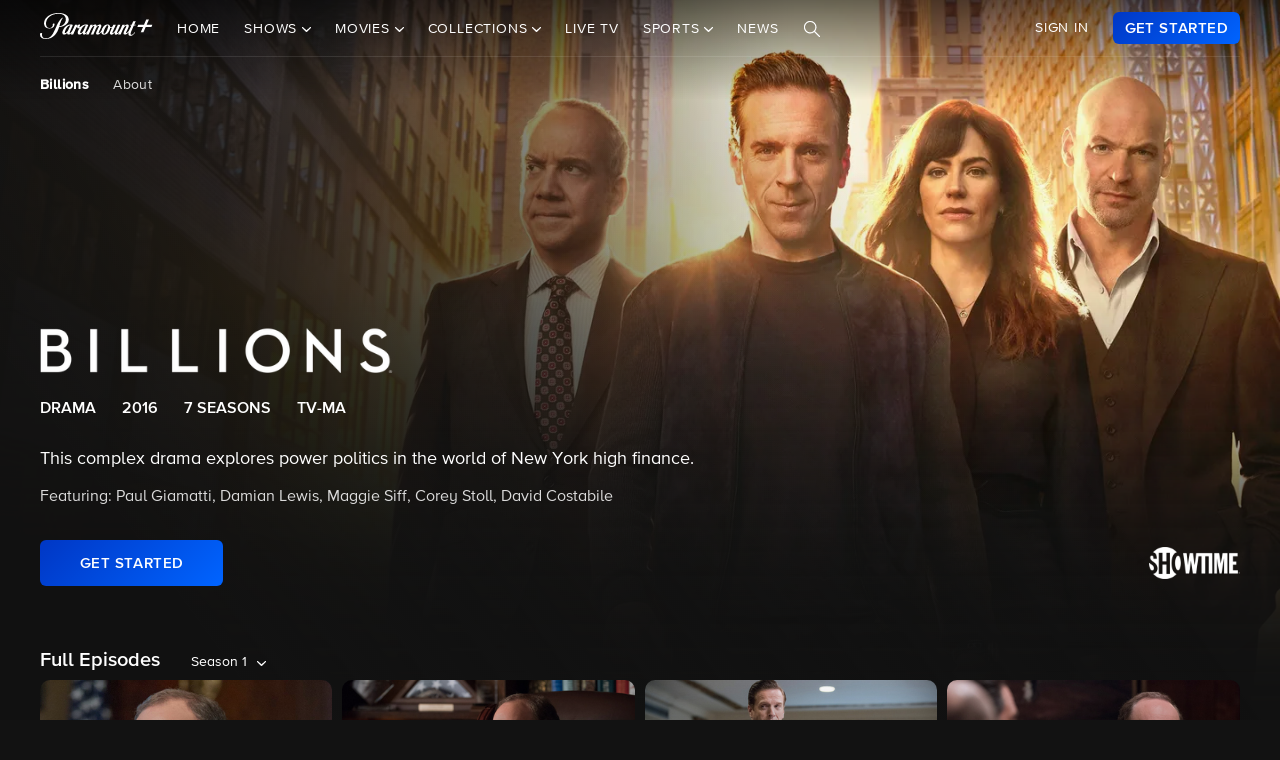

--- FILE ---
content_type: text/html; charset=utf-8
request_url: https://www.google.com/recaptcha/enterprise/anchor?ar=1&k=6Lc9vl8hAAAAADbAKaH_26skdqX2JDcZdVMEJzio&co=aHR0cHM6Ly93d3cucGFyYW1vdW50cGx1cy5jb206NDQz&hl=en&v=PoyoqOPhxBO7pBk68S4YbpHZ&size=invisible&anchor-ms=20000&execute-ms=30000&cb=a3tcds13cjci
body_size: 48722
content:
<!DOCTYPE HTML><html dir="ltr" lang="en"><head><meta http-equiv="Content-Type" content="text/html; charset=UTF-8">
<meta http-equiv="X-UA-Compatible" content="IE=edge">
<title>reCAPTCHA</title>
<style type="text/css">
/* cyrillic-ext */
@font-face {
  font-family: 'Roboto';
  font-style: normal;
  font-weight: 400;
  font-stretch: 100%;
  src: url(//fonts.gstatic.com/s/roboto/v48/KFO7CnqEu92Fr1ME7kSn66aGLdTylUAMa3GUBHMdazTgWw.woff2) format('woff2');
  unicode-range: U+0460-052F, U+1C80-1C8A, U+20B4, U+2DE0-2DFF, U+A640-A69F, U+FE2E-FE2F;
}
/* cyrillic */
@font-face {
  font-family: 'Roboto';
  font-style: normal;
  font-weight: 400;
  font-stretch: 100%;
  src: url(//fonts.gstatic.com/s/roboto/v48/KFO7CnqEu92Fr1ME7kSn66aGLdTylUAMa3iUBHMdazTgWw.woff2) format('woff2');
  unicode-range: U+0301, U+0400-045F, U+0490-0491, U+04B0-04B1, U+2116;
}
/* greek-ext */
@font-face {
  font-family: 'Roboto';
  font-style: normal;
  font-weight: 400;
  font-stretch: 100%;
  src: url(//fonts.gstatic.com/s/roboto/v48/KFO7CnqEu92Fr1ME7kSn66aGLdTylUAMa3CUBHMdazTgWw.woff2) format('woff2');
  unicode-range: U+1F00-1FFF;
}
/* greek */
@font-face {
  font-family: 'Roboto';
  font-style: normal;
  font-weight: 400;
  font-stretch: 100%;
  src: url(//fonts.gstatic.com/s/roboto/v48/KFO7CnqEu92Fr1ME7kSn66aGLdTylUAMa3-UBHMdazTgWw.woff2) format('woff2');
  unicode-range: U+0370-0377, U+037A-037F, U+0384-038A, U+038C, U+038E-03A1, U+03A3-03FF;
}
/* math */
@font-face {
  font-family: 'Roboto';
  font-style: normal;
  font-weight: 400;
  font-stretch: 100%;
  src: url(//fonts.gstatic.com/s/roboto/v48/KFO7CnqEu92Fr1ME7kSn66aGLdTylUAMawCUBHMdazTgWw.woff2) format('woff2');
  unicode-range: U+0302-0303, U+0305, U+0307-0308, U+0310, U+0312, U+0315, U+031A, U+0326-0327, U+032C, U+032F-0330, U+0332-0333, U+0338, U+033A, U+0346, U+034D, U+0391-03A1, U+03A3-03A9, U+03B1-03C9, U+03D1, U+03D5-03D6, U+03F0-03F1, U+03F4-03F5, U+2016-2017, U+2034-2038, U+203C, U+2040, U+2043, U+2047, U+2050, U+2057, U+205F, U+2070-2071, U+2074-208E, U+2090-209C, U+20D0-20DC, U+20E1, U+20E5-20EF, U+2100-2112, U+2114-2115, U+2117-2121, U+2123-214F, U+2190, U+2192, U+2194-21AE, U+21B0-21E5, U+21F1-21F2, U+21F4-2211, U+2213-2214, U+2216-22FF, U+2308-230B, U+2310, U+2319, U+231C-2321, U+2336-237A, U+237C, U+2395, U+239B-23B7, U+23D0, U+23DC-23E1, U+2474-2475, U+25AF, U+25B3, U+25B7, U+25BD, U+25C1, U+25CA, U+25CC, U+25FB, U+266D-266F, U+27C0-27FF, U+2900-2AFF, U+2B0E-2B11, U+2B30-2B4C, U+2BFE, U+3030, U+FF5B, U+FF5D, U+1D400-1D7FF, U+1EE00-1EEFF;
}
/* symbols */
@font-face {
  font-family: 'Roboto';
  font-style: normal;
  font-weight: 400;
  font-stretch: 100%;
  src: url(//fonts.gstatic.com/s/roboto/v48/KFO7CnqEu92Fr1ME7kSn66aGLdTylUAMaxKUBHMdazTgWw.woff2) format('woff2');
  unicode-range: U+0001-000C, U+000E-001F, U+007F-009F, U+20DD-20E0, U+20E2-20E4, U+2150-218F, U+2190, U+2192, U+2194-2199, U+21AF, U+21E6-21F0, U+21F3, U+2218-2219, U+2299, U+22C4-22C6, U+2300-243F, U+2440-244A, U+2460-24FF, U+25A0-27BF, U+2800-28FF, U+2921-2922, U+2981, U+29BF, U+29EB, U+2B00-2BFF, U+4DC0-4DFF, U+FFF9-FFFB, U+10140-1018E, U+10190-1019C, U+101A0, U+101D0-101FD, U+102E0-102FB, U+10E60-10E7E, U+1D2C0-1D2D3, U+1D2E0-1D37F, U+1F000-1F0FF, U+1F100-1F1AD, U+1F1E6-1F1FF, U+1F30D-1F30F, U+1F315, U+1F31C, U+1F31E, U+1F320-1F32C, U+1F336, U+1F378, U+1F37D, U+1F382, U+1F393-1F39F, U+1F3A7-1F3A8, U+1F3AC-1F3AF, U+1F3C2, U+1F3C4-1F3C6, U+1F3CA-1F3CE, U+1F3D4-1F3E0, U+1F3ED, U+1F3F1-1F3F3, U+1F3F5-1F3F7, U+1F408, U+1F415, U+1F41F, U+1F426, U+1F43F, U+1F441-1F442, U+1F444, U+1F446-1F449, U+1F44C-1F44E, U+1F453, U+1F46A, U+1F47D, U+1F4A3, U+1F4B0, U+1F4B3, U+1F4B9, U+1F4BB, U+1F4BF, U+1F4C8-1F4CB, U+1F4D6, U+1F4DA, U+1F4DF, U+1F4E3-1F4E6, U+1F4EA-1F4ED, U+1F4F7, U+1F4F9-1F4FB, U+1F4FD-1F4FE, U+1F503, U+1F507-1F50B, U+1F50D, U+1F512-1F513, U+1F53E-1F54A, U+1F54F-1F5FA, U+1F610, U+1F650-1F67F, U+1F687, U+1F68D, U+1F691, U+1F694, U+1F698, U+1F6AD, U+1F6B2, U+1F6B9-1F6BA, U+1F6BC, U+1F6C6-1F6CF, U+1F6D3-1F6D7, U+1F6E0-1F6EA, U+1F6F0-1F6F3, U+1F6F7-1F6FC, U+1F700-1F7FF, U+1F800-1F80B, U+1F810-1F847, U+1F850-1F859, U+1F860-1F887, U+1F890-1F8AD, U+1F8B0-1F8BB, U+1F8C0-1F8C1, U+1F900-1F90B, U+1F93B, U+1F946, U+1F984, U+1F996, U+1F9E9, U+1FA00-1FA6F, U+1FA70-1FA7C, U+1FA80-1FA89, U+1FA8F-1FAC6, U+1FACE-1FADC, U+1FADF-1FAE9, U+1FAF0-1FAF8, U+1FB00-1FBFF;
}
/* vietnamese */
@font-face {
  font-family: 'Roboto';
  font-style: normal;
  font-weight: 400;
  font-stretch: 100%;
  src: url(//fonts.gstatic.com/s/roboto/v48/KFO7CnqEu92Fr1ME7kSn66aGLdTylUAMa3OUBHMdazTgWw.woff2) format('woff2');
  unicode-range: U+0102-0103, U+0110-0111, U+0128-0129, U+0168-0169, U+01A0-01A1, U+01AF-01B0, U+0300-0301, U+0303-0304, U+0308-0309, U+0323, U+0329, U+1EA0-1EF9, U+20AB;
}
/* latin-ext */
@font-face {
  font-family: 'Roboto';
  font-style: normal;
  font-weight: 400;
  font-stretch: 100%;
  src: url(//fonts.gstatic.com/s/roboto/v48/KFO7CnqEu92Fr1ME7kSn66aGLdTylUAMa3KUBHMdazTgWw.woff2) format('woff2');
  unicode-range: U+0100-02BA, U+02BD-02C5, U+02C7-02CC, U+02CE-02D7, U+02DD-02FF, U+0304, U+0308, U+0329, U+1D00-1DBF, U+1E00-1E9F, U+1EF2-1EFF, U+2020, U+20A0-20AB, U+20AD-20C0, U+2113, U+2C60-2C7F, U+A720-A7FF;
}
/* latin */
@font-face {
  font-family: 'Roboto';
  font-style: normal;
  font-weight: 400;
  font-stretch: 100%;
  src: url(//fonts.gstatic.com/s/roboto/v48/KFO7CnqEu92Fr1ME7kSn66aGLdTylUAMa3yUBHMdazQ.woff2) format('woff2');
  unicode-range: U+0000-00FF, U+0131, U+0152-0153, U+02BB-02BC, U+02C6, U+02DA, U+02DC, U+0304, U+0308, U+0329, U+2000-206F, U+20AC, U+2122, U+2191, U+2193, U+2212, U+2215, U+FEFF, U+FFFD;
}
/* cyrillic-ext */
@font-face {
  font-family: 'Roboto';
  font-style: normal;
  font-weight: 500;
  font-stretch: 100%;
  src: url(//fonts.gstatic.com/s/roboto/v48/KFO7CnqEu92Fr1ME7kSn66aGLdTylUAMa3GUBHMdazTgWw.woff2) format('woff2');
  unicode-range: U+0460-052F, U+1C80-1C8A, U+20B4, U+2DE0-2DFF, U+A640-A69F, U+FE2E-FE2F;
}
/* cyrillic */
@font-face {
  font-family: 'Roboto';
  font-style: normal;
  font-weight: 500;
  font-stretch: 100%;
  src: url(//fonts.gstatic.com/s/roboto/v48/KFO7CnqEu92Fr1ME7kSn66aGLdTylUAMa3iUBHMdazTgWw.woff2) format('woff2');
  unicode-range: U+0301, U+0400-045F, U+0490-0491, U+04B0-04B1, U+2116;
}
/* greek-ext */
@font-face {
  font-family: 'Roboto';
  font-style: normal;
  font-weight: 500;
  font-stretch: 100%;
  src: url(//fonts.gstatic.com/s/roboto/v48/KFO7CnqEu92Fr1ME7kSn66aGLdTylUAMa3CUBHMdazTgWw.woff2) format('woff2');
  unicode-range: U+1F00-1FFF;
}
/* greek */
@font-face {
  font-family: 'Roboto';
  font-style: normal;
  font-weight: 500;
  font-stretch: 100%;
  src: url(//fonts.gstatic.com/s/roboto/v48/KFO7CnqEu92Fr1ME7kSn66aGLdTylUAMa3-UBHMdazTgWw.woff2) format('woff2');
  unicode-range: U+0370-0377, U+037A-037F, U+0384-038A, U+038C, U+038E-03A1, U+03A3-03FF;
}
/* math */
@font-face {
  font-family: 'Roboto';
  font-style: normal;
  font-weight: 500;
  font-stretch: 100%;
  src: url(//fonts.gstatic.com/s/roboto/v48/KFO7CnqEu92Fr1ME7kSn66aGLdTylUAMawCUBHMdazTgWw.woff2) format('woff2');
  unicode-range: U+0302-0303, U+0305, U+0307-0308, U+0310, U+0312, U+0315, U+031A, U+0326-0327, U+032C, U+032F-0330, U+0332-0333, U+0338, U+033A, U+0346, U+034D, U+0391-03A1, U+03A3-03A9, U+03B1-03C9, U+03D1, U+03D5-03D6, U+03F0-03F1, U+03F4-03F5, U+2016-2017, U+2034-2038, U+203C, U+2040, U+2043, U+2047, U+2050, U+2057, U+205F, U+2070-2071, U+2074-208E, U+2090-209C, U+20D0-20DC, U+20E1, U+20E5-20EF, U+2100-2112, U+2114-2115, U+2117-2121, U+2123-214F, U+2190, U+2192, U+2194-21AE, U+21B0-21E5, U+21F1-21F2, U+21F4-2211, U+2213-2214, U+2216-22FF, U+2308-230B, U+2310, U+2319, U+231C-2321, U+2336-237A, U+237C, U+2395, U+239B-23B7, U+23D0, U+23DC-23E1, U+2474-2475, U+25AF, U+25B3, U+25B7, U+25BD, U+25C1, U+25CA, U+25CC, U+25FB, U+266D-266F, U+27C0-27FF, U+2900-2AFF, U+2B0E-2B11, U+2B30-2B4C, U+2BFE, U+3030, U+FF5B, U+FF5D, U+1D400-1D7FF, U+1EE00-1EEFF;
}
/* symbols */
@font-face {
  font-family: 'Roboto';
  font-style: normal;
  font-weight: 500;
  font-stretch: 100%;
  src: url(//fonts.gstatic.com/s/roboto/v48/KFO7CnqEu92Fr1ME7kSn66aGLdTylUAMaxKUBHMdazTgWw.woff2) format('woff2');
  unicode-range: U+0001-000C, U+000E-001F, U+007F-009F, U+20DD-20E0, U+20E2-20E4, U+2150-218F, U+2190, U+2192, U+2194-2199, U+21AF, U+21E6-21F0, U+21F3, U+2218-2219, U+2299, U+22C4-22C6, U+2300-243F, U+2440-244A, U+2460-24FF, U+25A0-27BF, U+2800-28FF, U+2921-2922, U+2981, U+29BF, U+29EB, U+2B00-2BFF, U+4DC0-4DFF, U+FFF9-FFFB, U+10140-1018E, U+10190-1019C, U+101A0, U+101D0-101FD, U+102E0-102FB, U+10E60-10E7E, U+1D2C0-1D2D3, U+1D2E0-1D37F, U+1F000-1F0FF, U+1F100-1F1AD, U+1F1E6-1F1FF, U+1F30D-1F30F, U+1F315, U+1F31C, U+1F31E, U+1F320-1F32C, U+1F336, U+1F378, U+1F37D, U+1F382, U+1F393-1F39F, U+1F3A7-1F3A8, U+1F3AC-1F3AF, U+1F3C2, U+1F3C4-1F3C6, U+1F3CA-1F3CE, U+1F3D4-1F3E0, U+1F3ED, U+1F3F1-1F3F3, U+1F3F5-1F3F7, U+1F408, U+1F415, U+1F41F, U+1F426, U+1F43F, U+1F441-1F442, U+1F444, U+1F446-1F449, U+1F44C-1F44E, U+1F453, U+1F46A, U+1F47D, U+1F4A3, U+1F4B0, U+1F4B3, U+1F4B9, U+1F4BB, U+1F4BF, U+1F4C8-1F4CB, U+1F4D6, U+1F4DA, U+1F4DF, U+1F4E3-1F4E6, U+1F4EA-1F4ED, U+1F4F7, U+1F4F9-1F4FB, U+1F4FD-1F4FE, U+1F503, U+1F507-1F50B, U+1F50D, U+1F512-1F513, U+1F53E-1F54A, U+1F54F-1F5FA, U+1F610, U+1F650-1F67F, U+1F687, U+1F68D, U+1F691, U+1F694, U+1F698, U+1F6AD, U+1F6B2, U+1F6B9-1F6BA, U+1F6BC, U+1F6C6-1F6CF, U+1F6D3-1F6D7, U+1F6E0-1F6EA, U+1F6F0-1F6F3, U+1F6F7-1F6FC, U+1F700-1F7FF, U+1F800-1F80B, U+1F810-1F847, U+1F850-1F859, U+1F860-1F887, U+1F890-1F8AD, U+1F8B0-1F8BB, U+1F8C0-1F8C1, U+1F900-1F90B, U+1F93B, U+1F946, U+1F984, U+1F996, U+1F9E9, U+1FA00-1FA6F, U+1FA70-1FA7C, U+1FA80-1FA89, U+1FA8F-1FAC6, U+1FACE-1FADC, U+1FADF-1FAE9, U+1FAF0-1FAF8, U+1FB00-1FBFF;
}
/* vietnamese */
@font-face {
  font-family: 'Roboto';
  font-style: normal;
  font-weight: 500;
  font-stretch: 100%;
  src: url(//fonts.gstatic.com/s/roboto/v48/KFO7CnqEu92Fr1ME7kSn66aGLdTylUAMa3OUBHMdazTgWw.woff2) format('woff2');
  unicode-range: U+0102-0103, U+0110-0111, U+0128-0129, U+0168-0169, U+01A0-01A1, U+01AF-01B0, U+0300-0301, U+0303-0304, U+0308-0309, U+0323, U+0329, U+1EA0-1EF9, U+20AB;
}
/* latin-ext */
@font-face {
  font-family: 'Roboto';
  font-style: normal;
  font-weight: 500;
  font-stretch: 100%;
  src: url(//fonts.gstatic.com/s/roboto/v48/KFO7CnqEu92Fr1ME7kSn66aGLdTylUAMa3KUBHMdazTgWw.woff2) format('woff2');
  unicode-range: U+0100-02BA, U+02BD-02C5, U+02C7-02CC, U+02CE-02D7, U+02DD-02FF, U+0304, U+0308, U+0329, U+1D00-1DBF, U+1E00-1E9F, U+1EF2-1EFF, U+2020, U+20A0-20AB, U+20AD-20C0, U+2113, U+2C60-2C7F, U+A720-A7FF;
}
/* latin */
@font-face {
  font-family: 'Roboto';
  font-style: normal;
  font-weight: 500;
  font-stretch: 100%;
  src: url(//fonts.gstatic.com/s/roboto/v48/KFO7CnqEu92Fr1ME7kSn66aGLdTylUAMa3yUBHMdazQ.woff2) format('woff2');
  unicode-range: U+0000-00FF, U+0131, U+0152-0153, U+02BB-02BC, U+02C6, U+02DA, U+02DC, U+0304, U+0308, U+0329, U+2000-206F, U+20AC, U+2122, U+2191, U+2193, U+2212, U+2215, U+FEFF, U+FFFD;
}
/* cyrillic-ext */
@font-face {
  font-family: 'Roboto';
  font-style: normal;
  font-weight: 900;
  font-stretch: 100%;
  src: url(//fonts.gstatic.com/s/roboto/v48/KFO7CnqEu92Fr1ME7kSn66aGLdTylUAMa3GUBHMdazTgWw.woff2) format('woff2');
  unicode-range: U+0460-052F, U+1C80-1C8A, U+20B4, U+2DE0-2DFF, U+A640-A69F, U+FE2E-FE2F;
}
/* cyrillic */
@font-face {
  font-family: 'Roboto';
  font-style: normal;
  font-weight: 900;
  font-stretch: 100%;
  src: url(//fonts.gstatic.com/s/roboto/v48/KFO7CnqEu92Fr1ME7kSn66aGLdTylUAMa3iUBHMdazTgWw.woff2) format('woff2');
  unicode-range: U+0301, U+0400-045F, U+0490-0491, U+04B0-04B1, U+2116;
}
/* greek-ext */
@font-face {
  font-family: 'Roboto';
  font-style: normal;
  font-weight: 900;
  font-stretch: 100%;
  src: url(//fonts.gstatic.com/s/roboto/v48/KFO7CnqEu92Fr1ME7kSn66aGLdTylUAMa3CUBHMdazTgWw.woff2) format('woff2');
  unicode-range: U+1F00-1FFF;
}
/* greek */
@font-face {
  font-family: 'Roboto';
  font-style: normal;
  font-weight: 900;
  font-stretch: 100%;
  src: url(//fonts.gstatic.com/s/roboto/v48/KFO7CnqEu92Fr1ME7kSn66aGLdTylUAMa3-UBHMdazTgWw.woff2) format('woff2');
  unicode-range: U+0370-0377, U+037A-037F, U+0384-038A, U+038C, U+038E-03A1, U+03A3-03FF;
}
/* math */
@font-face {
  font-family: 'Roboto';
  font-style: normal;
  font-weight: 900;
  font-stretch: 100%;
  src: url(//fonts.gstatic.com/s/roboto/v48/KFO7CnqEu92Fr1ME7kSn66aGLdTylUAMawCUBHMdazTgWw.woff2) format('woff2');
  unicode-range: U+0302-0303, U+0305, U+0307-0308, U+0310, U+0312, U+0315, U+031A, U+0326-0327, U+032C, U+032F-0330, U+0332-0333, U+0338, U+033A, U+0346, U+034D, U+0391-03A1, U+03A3-03A9, U+03B1-03C9, U+03D1, U+03D5-03D6, U+03F0-03F1, U+03F4-03F5, U+2016-2017, U+2034-2038, U+203C, U+2040, U+2043, U+2047, U+2050, U+2057, U+205F, U+2070-2071, U+2074-208E, U+2090-209C, U+20D0-20DC, U+20E1, U+20E5-20EF, U+2100-2112, U+2114-2115, U+2117-2121, U+2123-214F, U+2190, U+2192, U+2194-21AE, U+21B0-21E5, U+21F1-21F2, U+21F4-2211, U+2213-2214, U+2216-22FF, U+2308-230B, U+2310, U+2319, U+231C-2321, U+2336-237A, U+237C, U+2395, U+239B-23B7, U+23D0, U+23DC-23E1, U+2474-2475, U+25AF, U+25B3, U+25B7, U+25BD, U+25C1, U+25CA, U+25CC, U+25FB, U+266D-266F, U+27C0-27FF, U+2900-2AFF, U+2B0E-2B11, U+2B30-2B4C, U+2BFE, U+3030, U+FF5B, U+FF5D, U+1D400-1D7FF, U+1EE00-1EEFF;
}
/* symbols */
@font-face {
  font-family: 'Roboto';
  font-style: normal;
  font-weight: 900;
  font-stretch: 100%;
  src: url(//fonts.gstatic.com/s/roboto/v48/KFO7CnqEu92Fr1ME7kSn66aGLdTylUAMaxKUBHMdazTgWw.woff2) format('woff2');
  unicode-range: U+0001-000C, U+000E-001F, U+007F-009F, U+20DD-20E0, U+20E2-20E4, U+2150-218F, U+2190, U+2192, U+2194-2199, U+21AF, U+21E6-21F0, U+21F3, U+2218-2219, U+2299, U+22C4-22C6, U+2300-243F, U+2440-244A, U+2460-24FF, U+25A0-27BF, U+2800-28FF, U+2921-2922, U+2981, U+29BF, U+29EB, U+2B00-2BFF, U+4DC0-4DFF, U+FFF9-FFFB, U+10140-1018E, U+10190-1019C, U+101A0, U+101D0-101FD, U+102E0-102FB, U+10E60-10E7E, U+1D2C0-1D2D3, U+1D2E0-1D37F, U+1F000-1F0FF, U+1F100-1F1AD, U+1F1E6-1F1FF, U+1F30D-1F30F, U+1F315, U+1F31C, U+1F31E, U+1F320-1F32C, U+1F336, U+1F378, U+1F37D, U+1F382, U+1F393-1F39F, U+1F3A7-1F3A8, U+1F3AC-1F3AF, U+1F3C2, U+1F3C4-1F3C6, U+1F3CA-1F3CE, U+1F3D4-1F3E0, U+1F3ED, U+1F3F1-1F3F3, U+1F3F5-1F3F7, U+1F408, U+1F415, U+1F41F, U+1F426, U+1F43F, U+1F441-1F442, U+1F444, U+1F446-1F449, U+1F44C-1F44E, U+1F453, U+1F46A, U+1F47D, U+1F4A3, U+1F4B0, U+1F4B3, U+1F4B9, U+1F4BB, U+1F4BF, U+1F4C8-1F4CB, U+1F4D6, U+1F4DA, U+1F4DF, U+1F4E3-1F4E6, U+1F4EA-1F4ED, U+1F4F7, U+1F4F9-1F4FB, U+1F4FD-1F4FE, U+1F503, U+1F507-1F50B, U+1F50D, U+1F512-1F513, U+1F53E-1F54A, U+1F54F-1F5FA, U+1F610, U+1F650-1F67F, U+1F687, U+1F68D, U+1F691, U+1F694, U+1F698, U+1F6AD, U+1F6B2, U+1F6B9-1F6BA, U+1F6BC, U+1F6C6-1F6CF, U+1F6D3-1F6D7, U+1F6E0-1F6EA, U+1F6F0-1F6F3, U+1F6F7-1F6FC, U+1F700-1F7FF, U+1F800-1F80B, U+1F810-1F847, U+1F850-1F859, U+1F860-1F887, U+1F890-1F8AD, U+1F8B0-1F8BB, U+1F8C0-1F8C1, U+1F900-1F90B, U+1F93B, U+1F946, U+1F984, U+1F996, U+1F9E9, U+1FA00-1FA6F, U+1FA70-1FA7C, U+1FA80-1FA89, U+1FA8F-1FAC6, U+1FACE-1FADC, U+1FADF-1FAE9, U+1FAF0-1FAF8, U+1FB00-1FBFF;
}
/* vietnamese */
@font-face {
  font-family: 'Roboto';
  font-style: normal;
  font-weight: 900;
  font-stretch: 100%;
  src: url(//fonts.gstatic.com/s/roboto/v48/KFO7CnqEu92Fr1ME7kSn66aGLdTylUAMa3OUBHMdazTgWw.woff2) format('woff2');
  unicode-range: U+0102-0103, U+0110-0111, U+0128-0129, U+0168-0169, U+01A0-01A1, U+01AF-01B0, U+0300-0301, U+0303-0304, U+0308-0309, U+0323, U+0329, U+1EA0-1EF9, U+20AB;
}
/* latin-ext */
@font-face {
  font-family: 'Roboto';
  font-style: normal;
  font-weight: 900;
  font-stretch: 100%;
  src: url(//fonts.gstatic.com/s/roboto/v48/KFO7CnqEu92Fr1ME7kSn66aGLdTylUAMa3KUBHMdazTgWw.woff2) format('woff2');
  unicode-range: U+0100-02BA, U+02BD-02C5, U+02C7-02CC, U+02CE-02D7, U+02DD-02FF, U+0304, U+0308, U+0329, U+1D00-1DBF, U+1E00-1E9F, U+1EF2-1EFF, U+2020, U+20A0-20AB, U+20AD-20C0, U+2113, U+2C60-2C7F, U+A720-A7FF;
}
/* latin */
@font-face {
  font-family: 'Roboto';
  font-style: normal;
  font-weight: 900;
  font-stretch: 100%;
  src: url(//fonts.gstatic.com/s/roboto/v48/KFO7CnqEu92Fr1ME7kSn66aGLdTylUAMa3yUBHMdazQ.woff2) format('woff2');
  unicode-range: U+0000-00FF, U+0131, U+0152-0153, U+02BB-02BC, U+02C6, U+02DA, U+02DC, U+0304, U+0308, U+0329, U+2000-206F, U+20AC, U+2122, U+2191, U+2193, U+2212, U+2215, U+FEFF, U+FFFD;
}

</style>
<link rel="stylesheet" type="text/css" href="https://www.gstatic.com/recaptcha/releases/PoyoqOPhxBO7pBk68S4YbpHZ/styles__ltr.css">
<script nonce="YmyrRdsHFWbo0GJvwb4MDQ" type="text/javascript">window['__recaptcha_api'] = 'https://www.google.com/recaptcha/enterprise/';</script>
<script type="text/javascript" src="https://www.gstatic.com/recaptcha/releases/PoyoqOPhxBO7pBk68S4YbpHZ/recaptcha__en.js" nonce="YmyrRdsHFWbo0GJvwb4MDQ">
      
    </script></head>
<body><div id="rc-anchor-alert" class="rc-anchor-alert"></div>
<input type="hidden" id="recaptcha-token" value="[base64]">
<script type="text/javascript" nonce="YmyrRdsHFWbo0GJvwb4MDQ">
      recaptcha.anchor.Main.init("[\x22ainput\x22,[\x22bgdata\x22,\x22\x22,\[base64]/[base64]/bmV3IFpbdF0obVswXSk6Sz09Mj9uZXcgWlt0XShtWzBdLG1bMV0pOks9PTM/bmV3IFpbdF0obVswXSxtWzFdLG1bMl0pOks9PTQ/[base64]/[base64]/[base64]/[base64]/[base64]/[base64]/[base64]/[base64]/[base64]/[base64]/[base64]/[base64]/[base64]/[base64]\\u003d\\u003d\x22,\[base64]\x22,\x22woPCuEdjewlabWBiWcO6wo5rFRUnBFBsw6AKw4wDwot3D8Kiw5M1EMOGwrcfwoPDjsOGMmkBMjbCuClIw4PCrMKGFV4SwqpFLsOcw4TCnHHDrTUVw5kRHMOHCMKWLh/[base64]/DukkvwobDmH1Iw5tSwoXCoHvDnhRtFWjDm8OgWG7Drk0dw43DlwbCmcOTd8KtLQp1w6DDgkLCgnVAwrfCqsOVNsODAMOdwpbDr8O8eFFND2jCt8OnOx/Dq8KRLMKuS8KabhnCuFBcwpzDgC/CuErDojQRwrfDk8KUwqrDvF5YZMOMw6wvIAIfwot1w5g0D8OSw5c3woMoFG9xwrRHesKQw5fDtsODw6YdOMOKw7vDrsOewqotNSvCs8KrbsKbcj/DojEYwqfDjgXCowZhwqjClcKWK8KfGi3CtsKXwpUSFcObw7HDhRQ0wrcUMcOJUsOlw5nDm8OGOMKjwqpABMOmOsOZHV9YwpbDrS/[base64]/CoW10OH7CqcKUekFYw6LCpMKDUlFgf8KVUGHDk8KiXGvDlMKdw6x1Jl1HHsO8PcKNHDV5L1bDrW7Cgiopw4XDkMKBwpVsSw7CjmxCGsKyw4TCrzzCrULCmsKJe8KswqoREsKDJ3xkw6J/DsO4AwNqwoDDlXQ+dXZGw7/DmnY+wow2w5kAdGccTsKvw4NZw51iXsKXw4YRFsKpHMKzDz7DsMOSWQ1Sw6nCvcOZYA8jCSzDucOcw7R7BQorw4oewqDDgMK/e8Obw6Urw4XDgknDl8Knwq3DjcOhVMO9TsOjw4zDtMKzVsK1UcKSwrTDjDHDnHnCo2hvDSfDhcOPwqnDng/[base64]/CpSfCusKEw7zCr8OQwqFLw4fDssKafBpOw73CqsK1w60fUsO/YiEzw6oCVk3DnsKdw4RwdMOcWB8Aw6fCqXtIb25bVsOZwrbCtm1Pw5UZS8KFccOQwrvDu2/[base64]/DvGVyw4AYwp/ClcKOwpTCt3FyMcKQw5bCo8OGNcK5NMOtw6pHw6XCqcOGZsKSa8Oka8KaaWDCtBRTw47DmcKpwrzDpD/Ch8OYw4NCF1TDjCJ3wqVRQUPCmwjDv8OjVnRyScKVGcKEwp/[base64]/DtMOrJ8OawqnCjsKpIVDCpF/CvDjCllHDqD4Aw5AmR8OWe8KIw6EIRMKdwpbCjMKhw7A4L1zDlMOIMHRrEcO1dMOlewXCiUXCmcO/[base64]/XhzCrMO0fsOjVcOTGsOQXVdNPxjCoHbCusOfRMKHJsKrw5rCvQnCiMOYawItJGfCqsKIewssOEseOcKaw4DDkwrCuiDDhh4rwpIjwqbDmFnCry4HXcOJw7bDvGfCo8KDdx3CvyVjwozDvsKAwpN/wpglecK7wojDiMOTJkp7UxnCtwg8wpQwwrpVJsKTw5LDicKLw5Yuw4IEeQswT0nCr8K0eR7DhcOobsKWUTvCo8OPw4nCoMOQCcKSwrpfVFUmwq/DosKfelPDv8Opw7jDk8OzwpZJPsKvZgAJI0JqIMOrWMK8TcOceBLCix3Cu8OSwrxJGiHDjcOcwojDnDh/CsOYwqUMwrF7w6MVw6TCmXtWHhnClBfCsMOkUcOjw5pTwprDu8KpwqHDv8O4JkVGfHTDoVYrwr7DtQ8BesO9F8KDwrbDgMO3wqHCg8K/wo80ecKzwr/CtsKVQsKTw6kqVcKFw4LChcONXMKVNxPCsT3Dj8K/w7IaJ1gufsONwoHDoMKYw69Iw7JQwqMIwqV1wpoOw5JXBcKbIGAgwqfCoMOgwo7ChsKxcx4/wr3CssOXw7dpXz/[base64]/DhsO2w6lZwoV3w7nCtMOLXwDDhENlH1HCvybCgA3Dq2lLIUHCqcKfLhpzwoTCnkvDhcOQAcOtTGlwIcO4S8KMw7DDoHDCkMKWGcOxw6TCvMK5w5NaPWnCi8Knw5lzwpjDgsOVM8KIcMKKwr/[base64]/wqEywq5ww7PCrcOtw7kvQ8KLw6EFJz3DtMKaw5MZwowIWsOIw4F/LsK+wp/CmD/Dk1bCr8ONwqNVfmsAwr9hG8KQMX4lwr0hE8KLwqrChH9vO8KIGMOpeMO/[base64]/[base64]/[base64]/DkcKyC00iwqJdDAN/HRDDqSQawqHClMOvJnoxaG0vw4TDvj7CoCzDkMKGw5/DpV1Sw4tVwoFHCcOdw6LDpFFfwqUQGG9Jw6cICsK0PE7Dtxpmw5wew7vCsGllLjB2wr8uNcO4DFRdEsKXe8O3FkdIw4XDncKcwo5qCGnCkB/ClXvDqBFuSxfDqR7Co8KmBcOuwpFgaCYxwpEYEjDDkyo5VXwXCB42WCc2wpFxw6RSw7MVAcKyKsOvbkXCsFJxMzPCqsOAworDkcKMwrh6dMOsPkLCv0rDu09WwqdrXsO1SC5fw7VCwrPDlMOkwq54XGMZw5cabX/[base64]/CkcO0w6jDtxjDpcKvRMOmw7XDr8Ktw7rChcOzw5jDuBgjH3w6AsORbwnDpTfCoAUKX24sUsOfw6vDtcK4f8Kpw4sLCsOfOsKQwroLwqJSZsKTw6kgwp3CvnQKQFIFwr/CtFDCp8KqJ1TCrsKFwpcMwrzCiy/Dgj4/w6AvIsK9wrxlwrEAIGPCvsKSw6ttwpbDrSLCmXBICALDrsONAT8BwqAJwoRyTBrDjhzDpMKSw6Z8w7nDnUQ3wrQAwrpvAETCgMKCwqUmwokgwoRMw5pqw5J8wq4/YhsbwqTCpx7CqMKYwpjDvHocNsKAw6/[base64]/Cj8KcHEUrw6PDgzJiwpHCoRlwfU7CtmzDjMOxeEZ0w4TDvMOyw6cGwrTDrWzCpFXCpXTCpVdyflbCiMK1w4J4KcKaNCl2w7YIw58cwr3DkiELGcKHw6nDjsK0w6TDjMKnPsO2F8OiD8O2ScKIGcODw7HCkMOsIMK6P2p3wrfChsK/BMKHWsO/YB3DqwnCs8OMwqLDisOhGh1Uw7DDmsOPwrpfw7fCm8O4wpbDo8KAJk/DrBbCrinDl0zCq8KKHWLDllMnDsOaw6I9LsODa8Ocw5sEw6zDjFzDizoEw6rChsOpw4QKWsOrHDQZesOHGVjCpR3DgcOENyINZMKPaCYBwoVjamHCnX9KMyHCr8OPwoQ8Z1rCn3/[base64]/wq7ChGHDokjCoRVVbivClsKRwrTCocKpQH3CssOPcQ0sDlQfw7DClcKAacKBcSvCrMOIMBBhcGAcw4A1QsOTwoXCj8OZw5hUfcObY3ZJwrvDnHhBd8OowqfCiHx7aihDwqjCm8O8AMK2w7zCvQwmRsKEHQ/[base64]/DhTVwAsK5w7Qfw7d9SsK3bhFgw5XCmT1GYBgtw6TDp8KYARPCgsKMwrXDu8OjwpAWDXM+wprCosKtwoJ8D8KTw7HCtcKZKcK5w4HCjsK2wrXCqmYxPsKnwotcw7oMYsKtwoXChcKibi3DncOnXC3CnMKLKjfCmMKiwrrDsVTDgBnDs8OQwpNuwrzClsOwEDrDmhbDq2/DicKtwobDjjHDjlwPw7phcsKjRMOew43CoyLDpR/[base64]/CrgjCrxlgw7/CnmPDvUrCpGN9w6d/wojCoWRzCmvDj2HCscK8w6ptw5d1AsOww6DCiXzDo8O9w51dwpPDr8O/w6zCnDvDvsK3wqEZSsOtTC7Co8ORwppqbHosw5UEVsKuwovCrH/DtcO+w7bCvDDCgsOaX1PCtm7ClHvCmxxvM8KHfcOsRcOVSMOEw7pqTMOrfGFLw5lKYsKYwofDkTERDkRCd1c3w6fDh8Kpw4QcXcOFGCkwXR1gfMKdP3d4LhltBwsVwqwbRMORw4t3wrvCucO9w795QwJuP8KUwoJWw7nDl8KscsKhWMO/[base64]/CgTfDrGvCqBElwqLCvsOHZ8K7wr4Twrl6woTCiMOQCCppIXZpwrXDocKow60vwpPCk0nCmDkLDFfChcKCbRnDuMKIHX/DtcKDR07DkSvDvMOSIAvCrCzDtMKTwoZqcsO4CnNnw7trwrvChcKpw4BKAwJyw5HDpMKHZ8Olwq3Di8Oqw4d6wq8ZET5FBTvDkMK1KWjDqsO1wrPCrT/CjxDCoMKsBcKnw616wqnCj1hmJSAmw4TCoxXDpMO1w7jCgUhWw6oCw4FBMcKxwpDDtMKBAcOmw4ojwqh8w7NSGllkQQbCgBTCglDDl8OaQ8K3JQRXw6lLKsKwahV+wr3Du8KkGjbDt8K/GGdNeMKqCMOeGnLDhFs6w75jCXTDmiQNNmrCucKtJMOaw4DDmkouw4IZw6kSwr/DrzoFwoLDqMOUw798wpnDqsKfw7M3Z8OMwprDmAYZecKPH8OrHQg6w70BUyfDnsOlP8OVw6QFSMKAYiTCkkLCtcOlw5PCvcKww6RQGMKCecKdwqLDjMOYw4tYw5XDgQbCi8O6w7wOZjUQDxQNw5TCmMKlN8Kdf8KBf2/CmGbCosOVw6A1wp5bUsOUZjRtw4nChMKtBlRydS/CqcKxFFLCg09XPMOtEsKeZzQjwp7DlsO4wrbDvBdYVMO4w4fCvcKSw6Yuwoxrw7xRwpvDpsOmYcOJZcOBw74UwoAdR8KTB28Jw6zDr2Auw4TChmtAwq7Di0/CvHYuw63DqsOVw5tNIxPDicKVw7wdH8OxY8KKw7Y5JcO8OnkJVXvCusKLQcKPZ8OsKSYEYsOtD8OHWVZWbyXDtsOwwodCXMOtHVwaQjFtw77CpcKwX2XCgnTDvTfDk3jCpcK/woVpcMOpw4XDiDLCv8K0EBHCuVFHDwoVFcKGUMOnBwrCujYFw5AoPXfCuMO1w5jDkMOkMTkVwoXDskNXRjLCp8K/woDChMOKw4bDtsKUw7XDhMOdwrljcGXCq8K5aHAMUcK/w70Ew6zChMOkw5bDuhXDqMKEwojClcK5wr84asK7BXnDvMKpWMKIHsOow5jCu0l4wotQw4APTsKEVBrDn8OIw4rChlHDncOdwp7CssO4bAALw4vCr8KewrXDkn4Gw4NTasKRw68tO8Odwot/[base64]/ScK/A8KIwqMzUXLCvWQWScK1w6HDl8OtfMOEVcOjw5o9DlvCmhbDmG0YHAh/WA9fHGUkwoEYw4UKwo3ClsKTLMKfw4rDnURsAVEqWcKLWTzDvsKxw4jDhsK4e1/CsMOwIFTDocKqI0jDlhJtwp7Cq38ywp7CpSwFAjjDmMKrZkRabytlw4zDmQQeV3Egw48SLcORwoxWTsKhwp0Pw6J8fMOZwpDDnVoaw53DgG7ChsOiWGnDpcKjRsOGHMK/wqDDqMOXIzkOwoHDmE4pRsKQwoowNwvDjTRYw7JTPjsSw4zCjXFpwojDgMOfdMKSwq7CmQrDoHglw5bDlSNvVhldAnrDgT9+OcOkdgfDisOcwrZSfwlRw64iwoYnVU7CssKjD2BwSDIUw4/CncKvMi7CgSTDiW0JF8OTXsOjw4Qow7vDi8KAw7vChcOGwpgGE8KnwqZ9CcKCw6/DtX7CocO4wobCtk1kw5bChW7ClyTCiMOTeD/Dr2tDw6fCqiAUw7rDlMKnw7PDozHCu8O2w4lBwpvDhnPCoMK7Lgsew5rDj2nDhsKpesKLaMOqM03CjFppUsKIc8K2Nj7CucKdwpJSDyHDqEwJGsKCw7fDjMOELMOEZcK/bsOrw5DDvGrDgALCoMKoesO5wqRAwrHDpxRoX0bDjBXCnnQMCHc5w5/Dt1jCrcK5NgfDgMO4ecKlS8KKV0nCs8KgwqTDm8KgIxbCqlzCqXRKw6nCpcKBw7LCkcK4wr5UawHCocKSwqtyO8Ouw5/DjBHDjsOcwobDg2ItTcOYwqMWI8KFw5fCm1R5HFHDlkV6wqHCg8KPw7AYcgrCuDd+w4HCkXspHGDDiTpZUcO9w7puB8OFMDN3wo7DqcKNw5PDssK7wqTDv0nCisOHwr7CnRHDosOVw5XCkcKbw61zPgLDrMKLw5LDsMOBEzE7Nm7DjcKew4sUa8K3RsO/w7Z7fsKtw4U/wovCpcOlw4jDsMKSwo3ChXbDjCTDtlTDqcOQaMK9aMOBT8Oowp/DtcOJC0rCgF9LwpYlwrQ5w5fCncK+woVEwq/Cj1g1byUCwrwtw5XDiwTCvB5EwrrCpA1fJUPDmGpYwrPCrAbDlcOzWVBiHsOgw57CrsKnw6QgM8KHw7HCsDTCvQbDkl46w5pcaUYEwppqwrdaw6MjC8K4dD7Dg8OEYw/Dl0/ChwrDpMKJaycow6LCp8OOUQnDjMKKXcKewp4OLsKFw4EmG3dXZFIgwovCl8K2IcKBw5jCjsO6XcO6wrFRIcOBU3zDvDDCrXLCoMKhw4/CnQYJw5MaJsKcLsKEL8KZG8OicDTDhMOPwoc6MBvDvgZgw5DCvyt4w5R8aGNIw6ssw4dlw53Cn8KMasKtVjUpw7M7FMK9wo/CmMOgNXnCtHoIwqY8w5nCoMOSEG/[base64]/DgsOHQVxNw5ofw59iwp0Zw7NeIMKCwr3DonlkE8OSBcOzw4rCkMKOIR3Ci2nCq8O8AsK5VFDClcObwrDDicKDcHDDshwSwrYCwpTCgFBjwo4Uay/DiMKdLMOWwobClRQvwqELCRHCpA3CliIrPMOSLT/CginDkBTDj8KHbcO7VGjDtMKXDCADKcKST0zCusObZcOkcMO7w7FGcV/DmcKDBMOKAsOhwrDDr8OSwpjDqUjCn3czB8OHc0jDg8KkwpYqwoDCmcKfwr7DpVAPw4A8wr/[base64]/w7wVwo7DvVMQwqE/[base64]/CuiHCvcKGFBV1E8OVPcK7w4nCqcKzE2MjwpkewpbCiMORVsKvXcKmw7MFVh/DkVQVasKbw5xUw6TDgcObTMKjwq3DsglpZEnDr8Krw4PCsQDDu8O+RMOHLsO7RAbDqcOjwqLDvsOVwoDDgMKMNwDDgTdhw5wIYMKkNsOIYSnCpCgNVRJTwrLCvRgMZUNqbsOqXsKJw6ITw4FkO8OxFgvDvXzDusKDY0XDpypENMKVwrvCqnbDoMKnw51iWj/[base64]/[base64]/OgrDtH/CqiVuw4fCnsKpORTDgiEgP8ONwqHDtRLDhsOcwppaw7t4KAAMH3sUw7rCv8KTw7ZvQ37DvTnDs8OowqjDvxHDuMOqDSrDl8K9f8KSWsOpwqXCpwrCj8KUw4/CrSXDg8O6w6/[base64]/DlcOCYMOMYcK2w7QmwpvDnS9HBAjCiRENHTvDn8KHwpzDtsO4wqrCp8Orwq/Cj1Biw7nDqsONw5XCrCBRA8KEfHImfzXDpT7DpRrCisK3DcKmbkAwU8OJw5d0CsKVD8OawpgoN8Ktw4zDpcKLwq4DV1AnJ3oBwpTDjC4HHMKfX3bDiMOdXGvDiCvCqsOTw7Q6w4rClcOrwrFdRsKow6cLwr7CtX/CtMO5wrUNa8OrewfDmsOleRpXwokXRmPDpMK+w5rDq8OYwoMsdcKWPQoNw40TwrNmw7LDn3sJEcKkw5HDtsODwrzCg8KJwq3DoQ8ewoDCiMOewqVCJcKTwrNTw6nCqGXDgMK0wqDCgFkXwqxwwr/Cm1PClMO5w7k5fsOCwpPCpcOleV/CmUNbwp/[base64]/wpcaesKUfcKBwp9OK01dMcKHwpjCigrCgyk5wpdPw6bCqMKEw5M+RUvCp2Rzw4wCwprDssK9e3s/wq7CgmcxLjonw6/DqMK5b8OPw6jDo8OLwr3DqMKTwpUswpleDgB9TcKqwqvDp1Ygw4DDr8KuUsKZw4TDpcKVwo3Dq8OVwqbDqMK0woDDkRbDkWXCiMKSwoByJMOxwpwLYVPDuzMuDjjDgcOYesK0ScKXw73Di215eMKoHGfDlsK0AsO1wqxpwrB/wqt6JsOZwoZXf8OcUzQXwrhSw6HDth7Dv1gsCVXClSHDky5Sw44/wqfCiXJPw7PDlMO5wp4jFAPCumPDssOyAybDlsO9woBPK8OmwrLDmTwbw5EIwrfCq8Opwo4dw4RlCU/[base64]/[base64]/CvsOQw7/DqcKLbsKJwrEkJMKCfycYEhrCkcOLw5x/[base64]/NBfComTCunfCvAIow4ZIwpnDuiFGQMOpbcK+QsKbw7gLPm5WKDzDu8O3c10vwoTCvATClBnCncOyQsOqw64Pwq9DwqwDw7vDlgbCnjEpfhBvGWLDmxPCowbDkzg3L8OLw7Isw6zDuEzDlsKRwr/DtMOpexXCjMOewp8YwoXDksKGw7UEKMKeWsOtw73CncKrw4s+w445HMKrwrvCj8OSHcKCw5AwE8KNwrR8WiDDqDrDtsOHfcO2cMOww6jDlRg0ecOxUMOQwrxuw4ZMw4ZMw5M8D8OGf3XCh19lw4QJEn1eEUbCjsKUwpMRccKcw6/Dq8OJw4FQVyAEO8Ojw7Zmw65bJDcPQF/[base64]/[base64]/EcO0w5PDqGjDnMKxw7LCpw3Cmm/CoS3CugDDpsOCwqMuE8OsEsKBOcKPw6BRw41hwrcsw6hnw4IAwq44JF9CKcK0wr0Xw4LCh18xEgIow4PChGYNw4U1w4AQwpHCmcOow5vCkyJLw7wfOMKDN8O/QcKAS8KOa3vCrSJHVgBywoLCisO0eMOEDgPDksK2acOIw65pwrvCom3CncOJw4HCrA/CgsK+wrzDjnDDrnLCgsO0w5nCnMKtY8KIScKew6R1Z8K3wrlTw4bCl8KQbsOWwr7DrFtUwojDjw9Qw6IxwoLDlUoLwr7CsMOmwrQKa8KUV8OOBSnCsyMPdVYlAMOEcsK8w7QmEEzDgU3CiHbDtcK5wpvDlx4ewoXDtHDCohbCtsKjCMOEVsKxw6fDhcO/ecK4w6jCqMK9BcK4w6VowrgRCsOGPMOUd8Kzw5UtW0PCjcOSw7rDsklVDVvDk8OEeMOaw5paOcK4woTDrcK5woDCvcKxwqTCtg7Ck8KPRsKWD8KIcsORwqYcOsONwpsEw5xSw5wrVU3DvsKPWsOCIwXDmsKQw5bCs1c/wog8Mm0kwp7Dny7ClcKzw7s+wpddOnvChcO1Q8O8ejkrNcOww4PCkSXDvF7CsMKeXcKpw7prw4DCkHwWw48Cwq/DjcOwbj4hw45DRMO6DMOqP2ljw43DrMOUQzFpwrbCjWUEw7lqNMKQwoEUwqljw7g7LcKuw7U7w7gbOSBIa8KYwrwZwoPDgkkSQFDDpztCwqnDgcOjw4U2wqPCjABiTcO1FcKBb2x1wr8rw7/ClsOeesOEwqIpw7I+Y8Kjw70PbARGAcOZKcOLw4rCtsOvBsOHH3jCjVoiHi8/A2Nnw7HDssOiL8KtZsKpw5jDmh7CuF3CqB1NwqNnw5HDj0FcL09HUcOjZCJhw4zDkELCsMK3w695wpPCgsKfw4TChsKJwrEOwozCrUx4wpjCmcKCw4TDp8Oyw6vDkxIJwpxew4nDjMOtwr/Ck0fCtMO8w61eUABCHVTDhipNODHDsxfDqyBDd8KQwovDhnbCg316JsKQw7xWE8KdMC/[base64]/CvCDCncKIf8KWwqdbDcO4Y8Kuw5JLdMO9wpxMJcKIw5RleDjDmcKaUMOfw7YLwq9jLcOnwpDCvsO3woXCmsObWwFTSV1cw7E2fH/CgEksw67CnGc4VmXDs8KqGgMJMGzDvsOuw5kCwrjDhRLDnWrDuRvCuMO6WiM9cHsXLGgiN8K/w4trMREFeMK6d8OaOcKaw5Yxe2w+aAdpwpjDhcOgVUwkNHbDjsKyw4p4w7XDhiZHw4kZcD0XUMKGwqAmOsKpPHpDwoTDvsOAwrcIwpBaw5QjDsKxw6jChcO2YsOpdH9iwpvCicOLw4/DsGfDjirDi8KgbMKLE1U3wpHCj8KLwpRzMWdcwpjDnn/CksOkS8KRwq9tRzLDlmHCv3pow5lVBR1vw6hxw43DpsKRETbDrkPCicOlOTzCginCvsOnwp1Ew5LDtcOENT/DsxQJbSLDhcO5w6TDqsOUw4IAC8OeOMK7wrlKOCcaT8OBwrIyw7hiAjY5BChJesO5w5Q9cgEKCHnCp8O5f8O9woHDlwfDjsKCRybCnQHCin5/ScO0w78hw5/[base64]/w68mCMOUIsKtw4dLwrlnE8OGwrxMVTxIYmFaw4AVJTTDhAlAw73DoFnDi8Ktfw/CuMKEwqXDtsORwrc1wqp3Ig0cFRp2OMOgwrs4RnYpwrh2esKXwpLDpcOzXB3DvcKyw6tHKQvCjxAswotXwrBoCMK0wrrCiDISYcOnw4cgwr7DiA7CisOaCMOlIMOWBA/DsBzCu8ONwqPCuTwVWsO0w6nCiMOhHlXDocO2wpECwqbDvcOlD8O8w4PCkcKxw6TClMONw53CrcOwV8Ocw6rDkG9iHFTCtsK/w5HDncOXESA4MsKncBxNwqYLw6/DlcOXwp3CkFTCqxECw5puDcKPJMOrAcKgwo0iwrTDkmIyw750w6HCuMOvw6sYw5AZwpHDlsK7WBRUwqxxEMK9W8O9VMOcXybDsRcCSMOZwqDCiMKnwpUHwoIgwpA+wpckwpkQZEXDpj9DagXCgMKlw4MHIsOjw6Amw6jClDbClwR3w7PCrMOIwpckw4sYD8KWwrc/[base64]/JcKkEMOrwqPCh3TCtsKXZ0IPwqNPJMOOElFDBMKuJsOCw6vDqcK+w4zCnsO/EsKdUw9Uw4PCjcKUw7B9wpvDujDCqcOkwofCmkjClgnDrHMkw6LCuUB0w4PCnC/DmmZjwqrDumfDosKIVFHCi8OIwqhrbMOpOnkFE8Kfw6pAw4zDhsKpw6bCvhEaesOpw5bDncOIwqV7wrgcScK1cmjDom3DkcKSwoLChMK/woBtwrvDuWjCiCnClcO+w7NkWWlndUDCq3/[base64]/HcOIwovDnlTCqV/DjMK7e8KSw4vDh8K/[base64]/CrsOAwoUAwrnCgMOLTcK3ET4Gw6gwHcKYW8KbRy5dU8KbwpDCqUrDj1RSw5JJBsKtw5bDrMOXw4pCX8OHw7fCgWHCmGtQf0Iaw71XCGTDqsKNw4RAPhREZ1Ylw40Xwqo4JMOyQm9mwqA0w4tWRzbDiMOuwp1jw7TDhEYwbsK6YFp9SsO2w6bDmcOgOsK/[base64]/[base64]/R8OGw41uSC4CwqlkAiHCpsOkDsKRwp0kesKhw7sbw5jDkcKXw5HDuMOTwqLCvcK7S1/[base64]/DqcOmAU3ClcODwr7Cu8KPwr99w5vCm8KmEMKsTsKJZHvDmsOgTcKwwpZCVQNBwqPDr8OZIEAKH8Ofw4MVwpvCusKGIcO+w7Yzw6wAbG5yw5dMw6c/Ahp7w780wrjCnsKAwrvCq8OtUHfDpUPDrcKQwo4uwqtvw5kxw5gRwrlcwrXDu8OVW8KgVcK1flAvwq/[base64]/DosOtBHDDhcO3w77CocKyeEHCp8KGcMKlwrcNwqTCusKASV/ChH99QsKzwoHCv1LDvVAEWEbDo8KPXFnCuyfCu8OHUHQkDmjCpjnCk8KcIDTDkUzCtMO7VsOXwoM2wrLDvsO6wrdSw47CvgEewqjCmCjCigXCpMOxw40yYg/[base64]/DrGtrIQjCkjbChlXCucK3T8KfTGDDoyoedsKxwpTCmsKGw4YVDEJgwpUSWXrChm5LwqhZw6tlw7zCs2fDo8OIwqDCiG3Dg30ZwpDCl8K+JsO3PGXCpsK1w6Y9w6rCvlQ2DsK+RMOpw4w+w5p4w6NvB8KWYgI8w7rDiMK7w6zCmG/Ds8K7wrsnw7MRcGEfwoEVLVhLf8KFwr/DqyTCpcOuEcO0wownwrnDkRphwrrDhsKIwrlmAsO+eMKAw6dHw4/DicKpJ8KiFSgOwooHwpnChcOnEMODwp3CocKOwrHCnS4oFcKFw5o6QiJPwo/CjhXCvB7DscKhcGjCtCHCtcKPITZ2WTQBYsKiw6xmwoNWKSHDhmZNw6XCiBhOwo7DqS/DhcKQJCBjw5kPbnBgw6dhYMKINMK/w4toEMOgSz/CvXJOPFvDq8OpF8K/eE9MRTzDkcKMM1bCiyHCrUHDtE4bwpTDm8KrQsOCw5jDvsOVw4nDlRcow4XCvHXDjgjCoF57woEhwq/Dh8KZwpXCqMO2fsKswqfDhsO/woPCvEVkY0rCl8KZQsKWwqNGR1Bfw591TVTDkMOOw5nDssOyDQfCrTDCjDPCnsO2wphbfSPDo8KWw7R3w4HCkGUidcO+w41PIjXDlFB4wr/[base64]/UH8wMcOVaMO6B8K1bMOgaW56CBN7wo8tFsKsWMKjVMOWwoTDn8O1w58qw7/CsA00w4U3w4bCi8OeZsKSTnw9wp3CmRkmYENgbwgiw6d2aMOlw63CiT3DvHnCpEAsEcOLfcK/w6jDkcK5einDj8KLA17Dg8OVEsKXDiE6Z8OQwonDjsOuwpHCiEXDm8OvO8KYw6LDsMKXYcKvGsKzw7AOE2pGw53CuV3DocOraFPCl37DrGI/w67DrzJDAsKfwpDCoUnDvxQhw6MZwqjCr2XCpQHDrX7Dj8KNMMOfw6RjU8OGAHjDucOsw4XDlVEyOcKTwrTDj2HDjWtID8OEZFrDucOKVz7CgW/DncKuPMK9wolsHiHChRvCpStgw4nDnEfCiMOjwqwXIT9wRiFNKAc9H8Okw5V6YGjDjMOrw5LDiMOXwrDDhWXDoMKJw47DrcOHw4NRS1/DgkM6w6DDgMOQK8OCw7TDqzDCn0Umw5MXwoFHbMO7w5XCh8OVYw5FFBTDkjBtwpfDvcKfw7l/NUjDs00uw7YqWMOHwrTCrGECw4t2W8OqwrwKwoB7TyBnwrA/FR8pKTvCpsOBw74RwojCtXRvW8KiZ8Kdw6QWABrDnmUow7Y4RcOFwpt/[base64]/DrsKLw5rDhC4UesOVwrrCnsKabsK0w47CnhI7w7jCmTVaw4lvFMO6OEzCqiZ4GcOHfcKOBMKcwq4qwoUQLcOHw6HDrsKNUGLCmMOOw7rCiMK3wqR7wrUpCmMVwo/Cu34LMMOmUMKvUcKuw7wzUCvCnBJ7GDtOwqbCkcK7w7VqV8KaIwtHLiIAYsKfcAwoHsOQdMOuMlsDQ8Oxw7LCr8OoworCt8KSczDDgMKCwoHDnRIww7ZVwqTDjxzDhlTDiMOqw63CiGEaQU5zwpBIAkjDpHrCvk89FAlmTcOpbsO1w5TCjEkJa0/CqsKrw4XDpifDucKbw5nCnhlKw4MddMOQVQJecMOjd8O9w6/CgADCuVQhLkzChsKcNEVXTUNswpLDnsOTSsKTw4Ysw6BWRSw9VsK+asKWw7TDlsOWO8Kpwps0wqrCpDPDtcOZwovDkEJKwqRGw7LDtMOvdkYBCMOEI8Khc8OvwrB2w6k3LifDhis7UMKwwooiwp7Dqi3CtA/DtwLChcOUwo3Cs8OhaQoEKMOmw4bDlcODw5fCjcO7KGfCsFfDpsOwesOdw6JxwrnDgcOOwoFawrINejERw4bCk8OIPsO1w4BHwq/DiHjCkg7ChcOVw6nDv8OwRcKFw7gawojCr8K6wqB3wpvDgArDpBbDskA9wobComjClxZsWMKtY8Onw7xyw4vDlcOMSsOhEGFSKcO5w6jDvMK8w6PDlcODwo3DmMO0OMObQDfDlRPDqcO3wp/[base64]/wqvCucKPTmtbR8KWw7tKwpjDkcORN8KSwqrClMKtw6wadHNKwqXCjA7CqsKlwqzCvcKHO8OKw6/CniBowprCgyAFwpXCsSQ0wrIhwpvChWYmwrNkw6HClsONJjTDpQTDnnLDrBxHw57DvlHCvTjCsBjDpMOvw63DuAUeecOYw4zDnQVVw7XDnhfCjH7DvsKmbsOYZ33Cg8KQw47DhDvCqC41wrkdwrDDtsK7EsKhecOZaMOJwodew6lwwro5wqY7w6/Dk1PDtMKGwqvDrMKrw5HDn8Orw6BhJSvDrSN/w68jbcOWwrRlSMO6YmFnwrkMwoQqwqfDmFvDrwrDgXvDi2gUAyFyMsKsfh7Ch8OFwoFyNMOMI8ONw4LCmmfCm8ObdcOAw5wRwqgzHBQGw65LwqgRDsO5fcOuXUlkwojDt8OywoDCiMOnU8Opw6fDvsOjSMK9RlzCoy/DsBjDvnPDuMOzw7vDg8ONw5PDjgBiGHMwXMKXwrHCsTV2w5ZrbVPCpyDDscOFw7DCvRjDkQfDqsKUw5fCgcKYw4HDoXgiQcOjYMKOMQ7DjBvDqGrDpsOWZgfDqSNawppLwprCjMK2BF5kw75jw5vClDnDlArDtRPDp8OAXgvCoysaOUBtw4hsw5/[base64]/DksKZNCDCtsKeEmvChjopw7nDiyMdw6N/wpo2w6EDw4nDg8KXGsK9w69JXxM+A8O/w4JXw5EXeiNwHQLDkEvDtm5xwp3DoDJwDVg/[base64]/CksKewoUbBMObwpXDojkBwrpwFXPCqE1cw7lmHUBcUSTCvHxZERlAwpJpwrBqwqXCg8OnwqjDiWfDnxVQw6/CtjhwfTTCosO8JjUKw7FxYg3Cu8OJwo/DrkPDq8KEwopew6XDr8OAPMKmw7ogw53Du8KXScKfIMOcw53CuyvDlcORI8KLw5xaw64STsOyw7E7wqUBw4TDlyrDnkzDr1t5dMKnEcKhNMKvwq8tHl1VesK2ZHfDqgpjWcO9wpleXzk3wq3Cs0/[base64]/ChMK8OXPDv8OwwqgiMFjCvnhyw7bDn1LCjMOhJMOkfMKfTsOGCBXDmEQtMcKEd8KHwprDo1d7GMKewqRkOiHCosKfwqbDh8O+GmlFwoDCjH/DoBo3wox0wo1cwrzCnBcEw58AwqkQw5/CgMKXwrQSPiRPE1cHFHzCmUbCvsORwq1mw6lqCsOCw4s8bRZjw7I/[base64]/wrDCjFDCrErCo3XDq8Kvw5HDk8KrJcO1T8OVwrlMwoskSnAWZcKZCcOVwo5OcXpgbVAtOsO2LCwnDlHChsKew545wqonVg7DnMO6I8KEFcKmw7/CtcKeEjJww7XCtRBdwqJBCMKADsKvwoXDuiPCv8OyR8Kjwq5eRiDDsMOGw4BHw6EZw6zCssO6V8KRTDZOZMKFw4LCvcObwoocdsOxw4vCtsKxFFoDQ8KIw40jw6U9Y8Otw7o4w68FAsO5w7kdw5A8K8OBw7wpw7/[base64]/[base64]/w7LCksKEb8K5dMKHJnZsw5glwqjCg2hhUsKAW0/[base64]/Co01UwrfCiMK8ZBJ8TkwDOSFfwoDCrsOCwrxawr7DtXTDg8K/[base64]/CiwAvGzlfwrPCmA/[base64]/[base64]/DpBRiw4HDuzvCk8KFw4rDmgt3fHZXGMOyw7ESH8Kgwr/[base64]/[base64]/Di8Orw5cBw5EEMgfDrVs5QsKNw4PCsXvChsOoX8OmLcKlw452wqfDtVDDlUxQVMO1WcOdCRRpPsKiIsOLwqIiacKOQH/CkcKtw53DsMONcGPDnhIGFMOcdl/DvsOTwpQEw75SfioXW8OnFsKpw4fDuMOUw4vCpcKnw5nCjV3CscKMw4dSGB/[base64]/w4sKwr3Dh8KrG8OaScKcw53DmMOofWh1w4jDrcOxw4ZUw4nCrV/[base64]/[base64]/CvS0IF8KRH0/CusKmw7wKcsKzw4RRUMKjEMK5wqvDicKiwrPDscOmw7gMM8K1wqYvdggew4fDt8OSejhrTCFRwr0fwrBkVcKIWsKYwohfMMKbwrcRw516wpPDoGBS\x22],null,[\x22conf\x22,null,\x226Lc9vl8hAAAAADbAKaH_26skdqX2JDcZdVMEJzio\x22,0,null,null,null,1,[21,125,63,73,95,87,41,43,42,83,102,105,109,121],[1017145,304],0,null,null,null,null,0,null,0,null,700,1,null,0,\[base64]/76lBhnEnQkZnOKMAhmv8xEZ\x22,0,0,null,null,1,null,0,0,null,null,null,0],\x22https://www.paramountplus.com:443\x22,null,[3,1,1],null,null,null,1,3600,[\x22https://www.google.com/intl/en/policies/privacy/\x22,\x22https://www.google.com/intl/en/policies/terms/\x22],\x224dwJ2d1KHlpdRnLHL3DR8lLzMZyjWAd+DpGobrG0MNE\\u003d\x22,1,0,null,1,1768701113631,0,0,[157,252,104],null,[22,7,182],\x22RC-e7Hzxsg2THsgLw\x22,null,null,null,null,null,\x220dAFcWeA7k8BFSBmlgGDnieEIcdEKsI7g_fSNMHxlHScrardbn8Owsu5G00r7AmINTc3nF0hpR4I7AGMIOjpS7oqymUm5reva61w\x22,1768783913629]");
    </script></body></html>